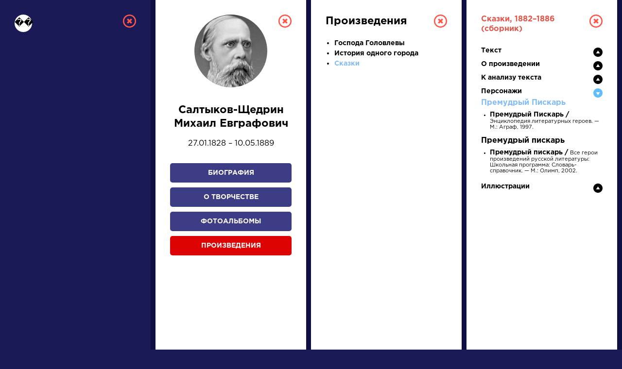

--- FILE ---
content_type: text/html; charset=UTF-8
request_url: https://a4format.ru/?letter=%EF%BF%BD%EF%BF%BD&author_id=57&work_id=1094&work=1&person=1&b_id=223
body_size: 7567
content:
<!DOCTYPE HTML>
<!--[if IE 7]><html class="no-js ie7 oldie" lang="en-US"> <![endif]-->
<!--[if IE 8]><html class="no-js ie8 oldie" lang="en-US"> <![endif]-->
<!--[if gt IE 8]><!-->
<html lang="ru">
<head>
<title>О нас</title>
<meta http-equiv="Content-Type" content="text/html; charset=utf-8">

<!--[if IE]><meta http-equiv="X-UA-Compatible" content="IE=edge"><![endif]-->
<meta name="description" lang="ru" content="О нас" />
<meta name="keywords" lang="ru" content="О нас" />
<meta name="copyright" lang="ru" content="PIXELATION.RU CMS" />

<link rel="icon" href="/favicon.ico" type="image/x-icon">

<link rel="stylesheet" href="https://a4format.ru/style/css/reset.css" type="text/css" media="screen" />
<link rel="stylesheet" href="https://a4format.ru/style/css/jquery.mCustomScrollbar.css" type="text/css" media="screen" />
<link rel="stylesheet" href="https://a4format.ru/style/css/font-awesome.min.css" type="text/css" media="screen" />
<link rel="stylesheet" href="https://a4format.ru/style/css/swiper.css">
<link rel="stylesheet" href="https://a4format.ru/style/css/lightgallery.css">
<link rel="stylesheet" href="https://a4format.ru/style/css/style.css" type="text/css" media="screen" />

<!--[if lt IE 9]>
<script src="https://a4format.ru/style/js/plugin/html5shiv.js"></script>
<![endif]-->

<script data-ad-client="ca-pub-1316087295483530" async src="https://pagead2.googlesyndication.com/pagead/js/adsbygoogle.js"></script>
<!-- Yandex.Metrika counter --> <script type="text/javascript" > (function(m,e,t,r,i,k,a){m[i]=m[i]||function(){(m[i].a=m[i].a||[]).push(arguments)}; m[i].l=1*new Date();k=e.createElement(t),a=e.getElementsByTagName(t)[0],k.async=1,k.src=r,a.parentNode.insertBefore(k,a)}) (window, document, "script", "https://mc.yandex.ru/metrika/tag.js", "ym"); ym(70924135, "init", { clickmap:true, trackLinks:true, accurateTrackBounce:true, webvisor:true }); </script> <noscript><div><img src="https://mc.yandex.ru/watch/70924135" style="position:absolute; left:-9999px;" alt="" /></div></noscript> <!-- /Yandex.Metrika counter -->
<meta name="viewport" content="width=device-width, initial-scale=1"/>
</head>
<body class="blue trans noscroll">
<div id="wrapper" class="blur">

<header id="header" class="clearfix trans">
	<div class="pdf-line">
		<a href="/">Установить Adobe Acrobat Reader</a>
		<a class="close" href="/">&nbsp;</a>
	</div>
	<div class="wrapper">
		<div class="logo">
			<a href="/"><img src="https://a4format.ru/style/images/logo.png" alt=""></a>
		</div>
		
		<div class="name trans">РУССКАЯ ЛИТЕРАТУРА</div>
		<div class="sub-name trans">ДЛЯ ПРЕЗЕНТАЦИЙ, УРОКОВ И ЕГЭ</div>
		
		<a class="close-focus"></a>
		
	</div>
</header>

<nav id="alphabet" class="alphabet trans">
	<div class="wrapper clearfix">
		<div class="swiper-container alphabet-list">
			<div class="left-grad trans"></div>
			<div class="right-grad trans"></div>
			<ul class="swiper-wrapper">
			<li class="swiper-slide"><a href="?letter=а" data-column="1" class="col-control">А</a></li>
			<li class="swiper-slide"><a href="?letter=б" data-column="1" class="col-control">Б</a></li>
			<li class="swiper-slide"><a href="?letter=в" data-column="1" class="col-control">В</a></li>
			<li class="swiper-slide"><a href="?letter=г" data-column="1" class="col-control">Г</a></li>
			<li class="swiper-slide"><a href="?letter=д" data-column="1" class="col-control">Д</a></li>
			<li class="swiper-slide"><a href="?letter=е" data-column="1" class="col-control">Е</a></li>
			<li class="swiper-slide"><a href="?letter=ж" data-column="1" class="col-control">Ж</a></li>
			<li class="swiper-slide"><a href="?letter=з" data-column="1" class="col-control">З</a></li>
			<li class="swiper-slide"><a href="?letter=и" data-column="1" class="col-control">И</a></li>
			<li class="swiper-slide"><a href="?letter=к" data-column="1" class="col-control">К</a></li>
			<li class="swiper-slide"><a href="?letter=л" data-column="1" class="col-control">Л</a></li>
			<li class="swiper-slide"><a href="?letter=м" data-column="1" class="col-control">М</a></li>
			<li class="swiper-slide"><a href="?letter=н" data-column="1" class="col-control">Н</a></li>
			<li class="swiper-slide"><a href="?letter=о" data-column="1" class="col-control">О</a></li>
			<li class="swiper-slide"><a href="?letter=п" data-column="1" class="col-control">П</a></li>
			<li class="swiper-slide"><a href="?letter=р" data-column="1" class="col-control">Р</a></li>
			<li class="swiper-slide"><a href="?letter=с" data-column="1" class="col-control">С</a></li>
			<li class="swiper-slide"><a href="?letter=т" data-column="1" class="col-control">Т</a></li>
			<li class="swiper-slide"><a href="?letter=у" data-column="1" class="col-control">У</a></li>
			<li class="swiper-slide"><a href="?letter=ф" data-column="1" class="col-control">Ф</a></li>
			<li class="swiper-slide"><a href="?letter=х" data-column="1" class="col-control">Х</a></li>
			<li class="swiper-slide"><a href="?letter=ц" data-column="1" class="col-control">Ц</a></li>
			<li class="swiper-slide"><a href="?letter=ч" data-column="1" class="col-control">Ч</a></li>
			<li class="swiper-slide"><a href="?letter=ш" data-column="1" class="col-control">Ш</a></li>
			<li class="swiper-slide"><a href="?letter=щ" data-column="1" class="col-control">Щ</a></li>
			<li class="swiper-slide"><a href="?letter=э" data-column="1" class="col-control">Э</a></li>
			<li class="swiper-slide"><a href="?letter=ю" data-column="1" class="col-control">Ю</a></li>
			<li class="swiper-slide"><a href="?letter=я" data-column="1" class="col-control">Я</a></li>
			<li class="swiper-slide"><a href="?letter=1" data-column="1" class="col-control">...</a></li>
			</ul>

		</div>
	</div>
</nav>




<main id="center">
	<div class="wrapper clearfix">

		<div class="search-wrapper">
		
			<div class="search-form clearfix">
				<form action="/search" method="post">
					<label>писатели</label>
					<div class="field">
						<input class="query placeholder-anim" type="text" name="query" value="" placeholder="Введите для поиска ключевое слово" />
					</div>
					<input class="type" type="hidden" name="type" value="writer" />
					<div class="button">
						<button type="submit" name="search">Найти</button>
					</div>
				</form>
			</div>
			
			<div class="search-control clearfix">
				<ul>
					<li><a href="#" class="active" data-type="writer">писатели</a></li>
					<li><a href="#" data-type="work">произведения</a></li>
					<li><a href="#" data-type="person">персонажи</a></li>
					<li><a href="#" data-type="dictionary">словарь</a></li>
				</ul>
				<div class="trigger">
					<a href="#">Найти</a>
				</div>
			</div>

		</div>
		
		<div class="search-list swiper-container">
			<div class="swiper-wrapper">
				<div class="search-item swiper-slide" >
	<div class="category">Словарь</div>
	<div class="name">
		<a data-column="2" class="col-control" href="?letter=а&amp;dictionary_id=4">аллегория</a>
	</div>
	<div class="meta">
		<a data-column="2" class="col-control" href="?letter=а&amp;dictionary_id=4">Розенталь Д.Э. Практическая стилистика русского языка. М.: Высшая школа...</a><br>
	</div>
</div><div class="search-item swiper-slide">
	<div class="category">Произведения</div>
	<div class="name">
		<a data-column="4" class="col-control" href="?letter=Г&amp;author_id=53&amp;work_id=10&amp;work=1">Гусар</a>
	</div>
	<div class="meta">
		<a data-column="2" class="col-control" href="?letter=Г&amp;author_id=53&amp;bio=1">
		Пушкин Александр Сергеевич	»</a>
	</div>
</div><div class="search-item swiper-slide" style="height: 280px;">
	<div class="category">Произведения</div>
	<div class="name">
		<a data-column="4" class="col-control" href="?letter=Н&amp;author_id=66&amp;work_id=14&amp;work=1">Недоросль</a>
	</div>
	<div class="meta">
		<a data-column="2" class="col-control" href="?letter=Н&amp;author_id=66&amp;bio=1">
		Фонвизин Денис Иванович	»</a>
	</div>
</div><div class="search-item swiper-slide">
	<div class="category">Писатели</div>
	<div class="name">
		<a data-column="2" class="col-control" href="?letter=Б&amp;author_id=14">Брюсов Валерий Яковлевич</a>
	</div>
	<div class="meta">
		<a data-column="3" class="col-control" href="?letter=Б&amp;author_id=14&amp;bio=1">Биография »</a><br>
		<a data-column="3" class="col-control" href="?letter=Б&amp;author_id=14&amp;creation=1">О творчестве »</a><br>
		<a data-column="3" class="col-control" href="?letter=Б&amp;author_id=14&amp;photo=1">Фотоальбомы »</a><br>
		<a data-column="3" class="col-control" href="?letter=Б&amp;author_id=14&amp;work=1">Произведения »</a>
	</div>
</div><div class="search-item swiper-slide" >
	<div class="category">Писатели</div>
	<div class="name">
		<a data-column="2" class="col-control" href="?letter=Б&amp;author_id=16">Бунин Иван Алексеевич</a>
	</div>
	<div class="meta">
		<a data-column="3" class="col-control" href="?letter=Б&amp;author_id=16&amp;bio=1">Биография »</a><br>
		<a data-column="3" class="col-control" href="?letter=Б&amp;author_id=16&amp;creation=1">О творчестве »</a><br>
		<a data-column="3" class="col-control" href="?letter=Б&amp;author_id=16&amp;photo=1">Фотоальбомы »</a><br>
		<a data-column="3" class="col-control" href="?letter=Б&amp;author_id=16&amp;work=1">Произведения »</a>
	</div>
</div>			</div>
		</div>
	
	</div>
</main>



<footer id="footer" class="clearfix">
	<div class="wrapper">
	    
	    <script async src="https://pagead2.googlesyndication.com/pagead/js/adsbygoogle.js"></script>
        <!-- Main Page -->
        <ins class="adsbygoogle"
             style="display:block"
             data-ad-client="ca-pub-1316087295483530"
             data-ad-slot="5337226008"
             data-ad-format="auto"
             data-full-width-responsive="true"></ins>
        <script>
             (adsbygoogle = window.adsbygoogle || []).push({});
        </script>
        <br />	
	    

		

        
		<div class="text">
			<strong>Сайт является виртуальной библиотекой по предмету «Литература», предназначенной в помощь школьникам и учителям.</strong><br /><br />
			Универсальный учебник или справочник, полностью соответствующий всем действующим программам и нормативным документам, еще не создан, поэтому принцип подбора материала — широта охвата и объективность. Так, в биографическом разделе собраны тексты о писателе не только разного объема, но и написанные в разное время с разных точек зрения и иногда даже противоречащие друг другу, то же относится к словарю литературоведческих терминов; иллюстрации подбираются независимо от их художественных качеств и т.д.
		</div>
		
		
		
	</div>
</footer>
</div>

<div id="letter-result" class="active" style="display: block;">
	<div class="overlay"></div>
	<div class="column-wrapper trans" style="width:1280px">
		<div class="column-list">
			<div class="column trans active" id="col-1" style="display: block;">
				
				<div class="custom-scroll">
					<a data-column="0" class="close"></a>
					<div class="letter">��</div>
				
					<div class="accordion">
												
												
						
						
						<iframe src="/google.php" scrolling="no" style="height:600px; width:250px; margin:20px 0; display:block; overflow:hidden; "></iframe>

					</div>
				</div>
				
			</div>
			<div class="column trans active" id="col-2" style="display: block;">
			    
				<div class="custom-scroll">
					<a data-column="1" class="close"></a>
					<div class="autor-detail">
	<div class="thumb"><img src="/authors/1078097424(s).jpg"></div>
	<div class="name" style="text-align: center">Салтыков-Щедрин Михаил Евграфович</div>
	<div class="year-life">
	27.01.1828 – 10.05.1889	</div>

	<div class="button">
		<a data-column="3" class="col-control " href="?letter=��&author_id=57&bio=1">Биография</a>
		<a data-column="3" class="col-control " href="?letter=��&author_id=57&creation=1">О творчестве</a>
		<a data-column="3" class="col-control " href="?letter=��&author_id=57&photo=1">Фотоальбомы</a>
		<a data-column="3" class="col-control active" href="?letter=��&author_id=57&work=1">Произведения</a>
	</div>

	<iframe src="/google.php" scrolling="no" style="height:250px; width:250px; margin:0 0 0 0; display:block; overflow:hidden; "></iframe>

	<div class="desc">
		Нам сейчас нелегко или уже невозможно изведать в&nbsp;полной мере то&nbsp;горькое наслаждение, которое доставлял Щедрин своим современникам &mdash; людям второй половины XIX&nbsp;века. Эта&nbsp;эпоха ушла в&nbsp;далекое прошлое. Пафос&nbsp;ее утрачен &mdash; драматический пафос борьбы русского народа с&nbsp;самодержавно-помещичьим строем. Вместе с&nbsp;этим&nbsp;пафосом утрачены та&nbsp;острота восприятия Щедрина и&nbsp;то&nbsp;обжигающее воздействие его&nbsp;сатиры, какие испытывали люди его&nbsp;времени. Утрачено и&nbsp;живое ощущение личности писателя, предстоявшей перед&nbsp;эпохой в&nbsp;суровых образах «сатирического старца», перед которым «все трепещет», «прокурора» русской жизни, «библейского пророка», «римского vates’a», то&nbsp;есть пророка&nbsp;же, вещего прорицателя судеб.</p><p>
Известный революционер-народник Степняк-Кравчинский писал о&nbsp;Щедрине: «Безжалостный сатирик, наводящий такой&nbsp;ужас своим убийственным пером, имел и&nbsp;при&nbsp;жизни репутацию человека, чья&nbsp;могучая личность так&nbsp;же интересна, как&nbsp;и&nbsp;деятельность, а&nbsp;жизнь &mdash; одна из&nbsp;благороднейших».</p><p>
Почувствовать живую индивидуальность этой «могучей личности» &mdash; значит еще&nbsp;ярче увидеть фигуру писателя, вставшую со&nbsp;страниц его&nbsp;произведений, значит еще&nbsp;глубже проникнуть во&nbsp;внутренний мир художника и&nbsp;в&nbsp;его&nbsp;искусство.</p><p>
Способность прямо смотреть в лицо жизни, умение видеть жизнь такой, какая она есть, во&nbsp;всей&nbsp;ее&nbsp;сложности и&nbsp;говорить о&nbsp;ней сурово и&nbsp;трезво, со&nbsp;всей нравственной бескомпромиссностью &mdash; одна&nbsp;из&nbsp;важнейших сторон личности и&nbsp;творческой индивидуальности писателя. Щедрин решительно не&nbsp;был способен к&nbsp;малейшей неискренности и&nbsp;фальши. «Он&nbsp;всегда говорил только&nbsp;то, что&nbsp;думал, и&nbsp;даже не&nbsp;умел скрывать того, что приходило&nbsp;ему в&nbsp;голову», &ndash; вспоминал о&nbsp;нем его&nbsp;друг А.&nbsp;Унковский.</p><p>
Люди, случайно или мало знавшие Щедрина, оставили много рассказов о&nbsp;суровой неласковости его&nbsp;приемов, в&nbsp;том&nbsp;числе и&nbsp;в&nbsp;редакции руководимого&nbsp;им журнала «Отечественные записки». Но&nbsp;те, кто близко&nbsp;знал писателя &mdash; литераторы, сослуживцы, друзья и&nbsp;знакомые, &mdash; видели за&nbsp;внешней грубостью, порою даже свирепостью Щедрина его&nbsp; «прекрасное сердце», «большую доброту» и&nbsp;даже «ласковость» и&nbsp; «деликатность». «...Иногда, &ndash; замечает Михайловский, &ndash; это&nbsp;суровое лицо все&nbsp;освещалось такою почти детски-добродушною улыбкой, что даже люди, мало знавшие Щедрина, но&nbsp;попадавшие под&nbsp;свет этой&nbsp;улыбки, понимали, какая наивная и&nbsp;добрая душа кроется под&nbsp;его угрюмой внешностью».</p><p>
		
		
	</div>
	<div class="source">Салтыков-Щедрин М.Е. Я люблю Россию до боли сердечной: Сборник. — М.: Молодая гвардия, 1975.</div>
</div>				</div>
			</div>
			<div class="column trans active" id="col-3" style="display: block;">
				<div class="custom-scroll">
					<a data-column="2" class="close"></a>
															<div class="autor-detail">
	<div class="name">Произведения</div>
	<div class="sub-name"></div>
</div>
<ul class="list-item">
		<li><a data-column="4" class="col-control " href="?letter=��&author_id=57&work_id=265&work=1" title=""><strong>Господа Головлевы</strong></a></li>
		<li><a data-column="4" class="col-control " href="?letter=��&author_id=57&work_id=266&work=1" title=""><strong>История одного города</strong></a></li>
		<li><a data-column="4" class="col-control active" href="?letter=��&author_id=57&work_id=1094&work=1" title=""><strong>Сказки</strong></a></li>
		
</ul>
<iframe src="/google.php" scrolling="no" style="height:250px; width:250px; margin:20px 0; display:block; overflow:hidden; "></iframe>									</div>
			</div>
			
			<div class="column trans active" id="col-4" style="display: block;">
				<div class="custom-scroll">
					<a data-column="3" class="close"></a>
					<div class="autor-detail">

	<div class="list-name">Сказки, 1882–1886 (сборник)</div>
</div><div class="accordion black"><div class="acc-header">Текст</div>
<div class="acc-content">
	<ul>
				<li><a target="_blank" href="/pdf_files_bio2/4b1b769f.pdf" title="Дикий помещик">
			<strong>Дикий помещик / </strong>Салтыков-Щедрин М.Е. Избранные сочинения. — М.: Художественная литература, 1989.		</a></li>
				<li><a target="_blank" href="/pdf_files_bio2/4b1b7648.pdf" title="Повесть о том, как один мужик двух генералов прокормил">
			<strong>Повесть о том, как один мужик двух генералов прокормил / </strong>Салтыков-Щедрин М.Е. Избранные сочинения. — М.: Художественная литература, 1989.		</a></li>
				<li><a target="_blank" href="/pdf_files_bio2/4b1942b8.pdf" title="Премудрый пискарь">
			<strong>Премудрый пискарь / </strong>Салтыков-Щедрин М.Е. Избранные сочинения. — М.: Художественная литература, 1989.		</a></li>
			
	</ul>
</div><div class="acc-header">О произведении</div>
<div class="acc-content">
<ul>
		<li><a target="_blank" href="/pdf_files_bio2/47cabc8d.pdf" title="«Сказки»">
		<strong>«Сказки» / </strong>Русская литература XIX–XX веков: В двух томах. Т. 1: Русская литература XIX века: Учебное пособие для поступающих в вузы. — М.: Изд-во Моск. ун-та. 2001.	</a></li>
		<li><a target="_blank" href="/pdf_files_bio2/47d6b22b.pdf" title="«Сказки» как итог сатирического творчества Салтыкова-Щедрина">
		<strong>«Сказки» как итог сатирического творчества Салтыкова-Щедрина / </strong>Лебедев Ю.В. Русская литература XIX века: Вторая половина: Книга для учителя. — М.: Просвещение, 1990.	</a></li>
		<li><a target="_blank" href="/pdf_files_bio2/47cba6d8.pdf" title="Сказки">
		<strong>Сказки / </strong>Буслакова Т.П. Русская литература XIX века: Учебный минимум для абитуриента. — М.: Высшая школа, 2001.	</a></li>
		<li><a target="_blank" href="/pdf_files_bio2/4b1be92e.pdf" title="Сказки: «Повесть о том, как один мужик двух генералов прокормил», «Дикий помещик», «Премудрый пискарь»">
		<strong>Сказки: «Повесть о том, как один мужик двух генералов прокормил», «Дикий помещик», «Премудрый пискарь» / </strong>ЕГЭ 2009: Литература: Справочник. — М.: Эксмо, 2009.	</a></li>
		
</ul>
</div><div class="acc-header">К анализу текста</div>
<div class="acc-content">
<ul>
		<li><a target="_blank" href="/pdf_files_bio2/4da546b8.pdf" title="«Дикий помещик»">
		<strong>«Дикий помещик» / </strong>Матюшенко Л.И., Матюшенко А.Г. Учебное пособие по истории русской литературы XIX века. — М.: МАКС Пресс, 2009.	</a></li>
		<li><a target="_blank" href="/pdf_files_bio2/47cb1484.pdf" title="«Медведь на воеводстве»">
		<strong>«Медведь на воеводстве» / </strong>Буслакова Т.П. Русская литература XIX века: Учебный минимум для абитуриента. — М.: Высшая школа, 2001.	</a></li>
		<li><a target="_blank" href="/pdf_files_bio2/4da5488c.pdf" title="«Медведь на воеводстве»">
		<strong>«Медведь на воеводстве» / </strong>Матюшенко Л.И., Матюшенко А.Г. Учебное пособие по истории русской литературы XIX века. — М.: МАКС Пресс, 2009.	</a></li>
		<li><a target="_blank" href="/pdf_files_bio2/47cb0e66.pdf" title="«Повесть о том, как один мужик двух генералов прокормил»">
		<strong>«Повесть о том, как один мужик двух генералов прокормил» / </strong>Буслакова Т.П. Русская литература XIX века: Учебный минимум для абитуриента. — М.: Высшая школа, 2001.	</a></li>
		<li><a target="_blank" href="/pdf_files_bio2/4da545e3.pdf" title="«Повесть о том, как один мужик двух генералов прокормил»">
		<strong>«Повесть о том, как один мужик двух генералов прокормил» / </strong>Матюшенко Л.И., Матюшенко А.Г. Учебное пособие по истории русской литературы XIX века. — М.: МАКС Пресс, 2009.	</a></li>
		<li><a target="_blank" href="/pdf_files_bio2/47cb0c0f.pdf" title="«Премудрый пескарь»">
		<strong>«Премудрый пескарь» / </strong>Буслакова Т.П. Русская литература XIX века: Учебный минимум для абитуриента. — М.: Высшая школа, 2001.	</a></li>
		<li><a target="_blank" href="/pdf_files_bio2/4da547be.pdf" title="«Премудрый пескарь»">
		<strong>«Премудрый пескарь» / </strong>Матюшенко Л.И., Матюшенко А.Г. Учебное пособие по истории русской литературы XIX века. — М.: МАКС Пресс, 2009.	</a></li>
		<li><a target="_blank" href="/pdf_files_bio2/4b164454.pdf" title="Идейно-художественное своеобразие сказок Салтыкова-Щедрина">
		<strong>Идейно-художественное своеобразие сказок Салтыкова-Щедрина / </strong>Все произведения школьной программы в кратком изложении: 11-й класс. — М.: Астрель: АСТ, 2004.	</a></li>
		<li><a target="_blank" href="/pdf_files_bio2/47cabc34.pdf" title="Сказка «Дикий помещик»">
		<strong>Сказка «Дикий помещик» / </strong>Русская литература XIX–XX веков: В двух томах. Т. 1: Русская литература XIX века: Учебное пособие для поступающих в вузы. — М.: Изд-во Моск. ун-та. 2001.	</a></li>
		<li><a target="_blank" href="/pdf_files_bio2/47cabb55.pdf" title="Сказка «Медведь на воеводстве»">
		<strong>Сказка «Медведь на воеводстве» / </strong>Русская литература XIX–XX веков: В двух томах. Т. 1: Русская литература XIX века: Учебное пособие для поступающих в вузы. — М.: Изд-во Моск. ун-та. 2001.	</a></li>
		<li><a target="_blank" href="/pdf_files_bio2/47cabb94.pdf" title="Сказка «Повесть о том, как один мужик двух генералов прокормил»">
		<strong>Сказка «Повесть о том, как один мужик двух генералов прокормил» / </strong>Русская литература XIX–XX веков: В двух томах. Т. 1: Русская литература XIX века: Учебное пособие для поступающих в вузы. — М.: Изд-во Моск. ун-та. 2001.	</a></li>
		<li><a target="_blank" href="/pdf_files_bio2/47cabdbb.pdf" title="Сказка «Премудрый пискарь»">
		<strong>Сказка «Премудрый пискарь» / </strong>Русская литература XIX–XX веков: В двух томах. Т. 1: Русская литература XIX века: Учебное пособие для поступающих в вузы. — М.: Изд-во Моск. ун-та. 2001.	</a></li>
		<li><a target="_blank" href="/pdf_files_bio2/4da54a7d.pdf" title="Сказки">
		<strong>Сказки / </strong>Матюшенко Л.И., Матюшенко А.Г. Учебное пособие по истории русской литературы XIX века. — М.: МАКС Пресс, 2009.	</a></li>
		
</ul>
</div><div class="acc-header active">Персонажи</div>
<div class="acc-content">

<h3 id="person-223" class="current">Премудрый Пискарь</h3><ul class="clearfix" style="padding-bottom:10px">	<li><a target="_blank" href="/pdf_files_bio2/42d6b61e.pdf" title="Премудрый Пискарь">
		<strong>Премудрый Пискарь / </strong>
		Энциклопедия литературных героев. — М.: Аграф, 1997.	</a></li>
	</ul><h3 id="person-3187" class="">Премудрый пискарь</h3><ul class="clearfix" style="padding-bottom:10px">	<li><a target="_blank" href="/pdf_files_bio2/4b1b7742.pdf" title="Премудрый пискарь">
		<strong>Премудрый пискарь / </strong>
		Все герои произведений русской литературы: Школьная программа: Словарь-справочник. — М.: Олимп, 2002.	</a></li>
		
</ul>
</div><div class="acc-header">Иллюстрации</div>
<div class="acc-content">
<h3>Альбом 1</h3><div class="lightgallery clearfix"><a class="photo show" data-count="1" href="/photos/4219a4d0.jpg" data-sub-html="<h4>Дикий помещик. Художник Е. Рачев. 1956</h4>">
	<img src="/plugins/thumb.php?src=/photos/4219a4d0.jpg&w=115&h=100&zc=1" alt="">
</a>
<a class="photo show" data-count="2" href="/photos/4219a495.jpg" data-sub-html="<h4>Дикий помещик. Художник Н. Муратов. 1957</h4>">
	<img src="/plugins/thumb.php?src=/photos/4219a495.jpg&w=115&h=100&zc=1" alt="">
</a>
<a class="photo show" data-count="3" href="/photos/4219a479.jpg" data-sub-html="<h4>Дикий помещик. Художники Кукрыниксы. 1939</h4>">
	<img src="/plugins/thumb.php?src=/photos/4219a479.jpg&w=115&h=100&zc=1" alt="">
</a>
<a class="photo show" data-count="4" href="/photos/4219a54d.jpg" data-sub-html="<h4>Повесть о том, как один мужик двух генералов прокормил. Художник М. Центилович</h4>">
	<img src="/plugins/thumb.php?src=/photos/4219a54d.jpg&w=115&h=100&zc=1" alt="">
</a>
<a class="photo show" data-count="5" href="/photos/4219a56e.jpg" data-sub-html="<h4>Повесть о том, как один мужик двух генералов прокормил. Художник Н. Муратов. 1949</h4>">
	<img src="/plugins/thumb.php?src=/photos/4219a56e.jpg&w=115&h=100&zc=1" alt="">
</a>
<a class="photo show" data-count="6" href="/photos/4219a4f3.jpg" data-sub-html="<h4>Повесть о том, как один мужик двух генералов прокормил. Художники Кукрыниксы. 1939</h4>">
	<img src="/plugins/thumb.php?src=/photos/4219a4f3.jpg&w=115&h=100&zc=1" alt="">
</a>
<a class="photo hide" data-count="7" href="/photos/4219a5d7.jpg" data-sub-html="<h4>Премудрый пискарь. Художник А. Каневский</h4>">
	<img src="/plugins/thumb.php?src=/photos/4219a5d7.jpg&w=115&h=100&zc=1" alt="">
</a>	
<a class="photo hide" data-count="8" href="/photos/4219a59b.jpg" data-sub-html="<h4>Премудрый пискарь. Художник Б. Ефимов. 1939</h4>">
	<img src="/plugins/thumb.php?src=/photos/4219a59b.jpg&w=115&h=100&zc=1" alt="">
</a>	
<a class="photo hide" data-count="9" href="/photos/4219a606.jpg" data-sub-html="<h4>Премудрый пискарь. Художник Е. Рачев. 1956</h4>">
	<img src="/plugins/thumb.php?src=/photos/4219a606.jpg&w=115&h=100&zc=1" alt="">
</a>	
<a class="photo hide" data-count="10" href="/photos/4219a5bd.jpg" data-sub-html="<h4>Премудрый пискарь. Художник Н. Муратов. 1949</h4>">
	<img src="/plugins/thumb.php?src=/photos/4219a5bd.jpg&w=115&h=100&zc=1" alt="">
</a>	
</div><h3>Альбом 2</h3><div class="lightgallery clearfix"><a class="photo show" data-count="1" href="/photos/4219a641.jpg" data-sub-html="<h4>Верный Трезор. Художник Е. Рачев. 1956</h4>">
	<img src="/plugins/thumb.php?src=/photos/4219a641.jpg&w=115&h=100&zc=1" alt="">
</a>
<a class="photo show" data-count="2" href="/photos/4219a69c.jpg" data-sub-html="<h4>Верный Трезор. Художник Н. Муратов. 1957</h4>">
	<img src="/plugins/thumb.php?src=/photos/4219a69c.jpg&w=115&h=100&zc=1" alt="">
</a>
<a class="photo show" data-count="3" href="/photos/4219a626.jpg" data-sub-html="<h4>Верный Трезор. Художники Кукрыниксы</h4>">
	<img src="/plugins/thumb.php?src=/photos/4219a626.jpg&w=115&h=100&zc=1" alt="">
</a>
<a class="photo show" data-count="4" href="/photos/4219a708.jpg" data-sub-html="<h4>Ворон-челобитчик. Художник Е. Рачев. 1956</h4>">
	<img src="/plugins/thumb.php?src=/photos/4219a708.jpg&w=115&h=100&zc=1" alt="">
</a>
<a class="photo show" data-count="5" href="/photos/4219a721.jpg" data-sub-html="<h4>Ворон-челобитчик. Художник К. Ротов. 1922</h4>">
	<img src="/plugins/thumb.php?src=/photos/4219a721.jpg&w=115&h=100&zc=1" alt="">
</a>
<a class="photo show" data-count="6" href="/photos/4219a6b7.jpg" data-sub-html="<h4>Ворон-челобитчик. Художник С. Алимов</h4>">
	<img src="/plugins/thumb.php?src=/photos/4219a6b7.jpg&w=115&h=100&zc=1" alt="">
</a>
<a class="photo hide" data-count="7" href="/photos/4219a74f.jpg" data-sub-html="<h4>Коняга. Художники Кукрыниксы</h4>">
	<img src="/plugins/thumb.php?src=/photos/4219a74f.jpg&w=115&h=100&zc=1" alt="">
</a>	
<a class="photo hide" data-count="8" href="/photos/4219a775.jpg" data-sub-html="<h4>Медведь на воеводстве. Художник Н. Муратов. 1949</h4>">
	<img src="/plugins/thumb.php?src=/photos/4219a775.jpg&w=115&h=100&zc=1" alt="">
</a>	
<a class="photo hide" data-count="9" href="/photos/4219a799.jpg" data-sub-html="<h4>Медведь на воеводстве. Художники Кукрыниксы</h4>">
	<img src="/plugins/thumb.php?src=/photos/4219a799.jpg&w=115&h=100&zc=1" alt="">
</a>	
<a class="photo hide" data-count="10" href="/photos/4219a7fc.jpg" data-sub-html="<h4>Орел-меценат. Художник Н. Муратов. 1956</h4>">
	<img src="/plugins/thumb.php?src=/photos/4219a7fc.jpg&w=115&h=100&zc=1" alt="">
</a>	
	
</div>

</div>








	

</div>				</div>
			</div>
			
		</div>
	</div>
</div>

<script src="https://a4format.ru/style/js/jquery.js"></script>
<script src="https://a4format.ru/style/js/jquery.easing.1.3.js"></script>
<script src="https://a4format.ru/style/js/jquery.mousewheel.js"></script>
<script src="https://a4format.ru/style/js/jquery.mCustomScrollbar.js"></script>
<script src="https://a4format.ru/style/js/jquery.matchHeight.js"></script>
<script src="https://a4format.ru/style/js/swiper.js"></script>
<script src="https://a4format.ru/style/js/picturefill.min.js"></script>
<script src="https://a4format.ru/style/js/lightgallery-all.min.js"></script>
<script src="https://a4format.ru/style/js/js.js"></script>


</body>
</html>

--- FILE ---
content_type: text/html; charset=utf-8
request_url: https://www.google.com/recaptcha/api2/aframe
body_size: 259
content:
<!DOCTYPE HTML><html><head><meta http-equiv="content-type" content="text/html; charset=UTF-8"></head><body><script nonce="5xACk5-9dgUkUoH2aqFEYw">/** Anti-fraud and anti-abuse applications only. See google.com/recaptcha */ try{var clients={'sodar':'https://pagead2.googlesyndication.com/pagead/sodar?'};window.addEventListener("message",function(a){try{if(a.source===window.parent){var b=JSON.parse(a.data);var c=clients[b['id']];if(c){var d=document.createElement('img');d.src=c+b['params']+'&rc='+(localStorage.getItem("rc::a")?sessionStorage.getItem("rc::b"):"");window.document.body.appendChild(d);sessionStorage.setItem("rc::e",parseInt(sessionStorage.getItem("rc::e")||0)+1);localStorage.setItem("rc::h",'1768740644081');}}}catch(b){}});window.parent.postMessage("_grecaptcha_ready", "*");}catch(b){}</script></body></html>

--- FILE ---
content_type: text/html; charset=utf-8
request_url: https://www.google.com/recaptcha/api2/aframe
body_size: -280
content:
<!DOCTYPE HTML><html><head><meta http-equiv="content-type" content="text/html; charset=UTF-8"></head><body><script nonce="lxCd6In97_M_-AK9RYiYyA">/** Anti-fraud and anti-abuse applications only. See google.com/recaptcha */ try{var clients={'sodar':'https://pagead2.googlesyndication.com/pagead/sodar?'};window.addEventListener("message",function(a){try{if(a.source===window.parent){var b=JSON.parse(a.data);var c=clients[b['id']];if(c){var d=document.createElement('img');d.src=c+b['params']+'&rc='+(localStorage.getItem("rc::a")?sessionStorage.getItem("rc::b"):"");window.document.body.appendChild(d);sessionStorage.setItem("rc::e",parseInt(sessionStorage.getItem("rc::e")||0)+1);localStorage.setItem("rc::h",'1768740644132');}}}catch(b){}});window.parent.postMessage("_grecaptcha_ready", "*");}catch(b){}</script></body></html>

--- FILE ---
content_type: text/html; charset=utf-8
request_url: https://www.google.com/recaptcha/api2/aframe
body_size: -284
content:
<!DOCTYPE HTML><html><head><meta http-equiv="content-type" content="text/html; charset=UTF-8"></head><body><script nonce="Q9A3h2u2caePiL0Y2qJlsg">/** Anti-fraud and anti-abuse applications only. See google.com/recaptcha */ try{var clients={'sodar':'https://pagead2.googlesyndication.com/pagead/sodar?'};window.addEventListener("message",function(a){try{if(a.source===window.parent){var b=JSON.parse(a.data);var c=clients[b['id']];if(c){var d=document.createElement('img');d.src=c+b['params']+'&rc='+(localStorage.getItem("rc::a")?sessionStorage.getItem("rc::b"):"");window.document.body.appendChild(d);sessionStorage.setItem("rc::e",parseInt(sessionStorage.getItem("rc::e")||0)+1);localStorage.setItem("rc::h",'1768740644267');}}}catch(b){}});window.parent.postMessage("_grecaptcha_ready", "*");}catch(b){}</script></body></html>

--- FILE ---
content_type: text/html; charset=utf-8
request_url: https://www.google.com/recaptcha/api2/aframe
body_size: -281
content:
<!DOCTYPE HTML><html><head><meta http-equiv="content-type" content="text/html; charset=UTF-8"></head><body><script nonce="uOejOFF-67tP5uGzdUNjxw">/** Anti-fraud and anti-abuse applications only. See google.com/recaptcha */ try{var clients={'sodar':'https://pagead2.googlesyndication.com/pagead/sodar?'};window.addEventListener("message",function(a){try{if(a.source===window.parent){var b=JSON.parse(a.data);var c=clients[b['id']];if(c){var d=document.createElement('img');d.src=c+b['params']+'&rc='+(localStorage.getItem("rc::a")?sessionStorage.getItem("rc::b"):"");window.document.body.appendChild(d);sessionStorage.setItem("rc::e",parseInt(sessionStorage.getItem("rc::e")||0)+1);localStorage.setItem("rc::h",'1768740644267');}}}catch(b){}});window.parent.postMessage("_grecaptcha_ready", "*");}catch(b){}</script></body></html>